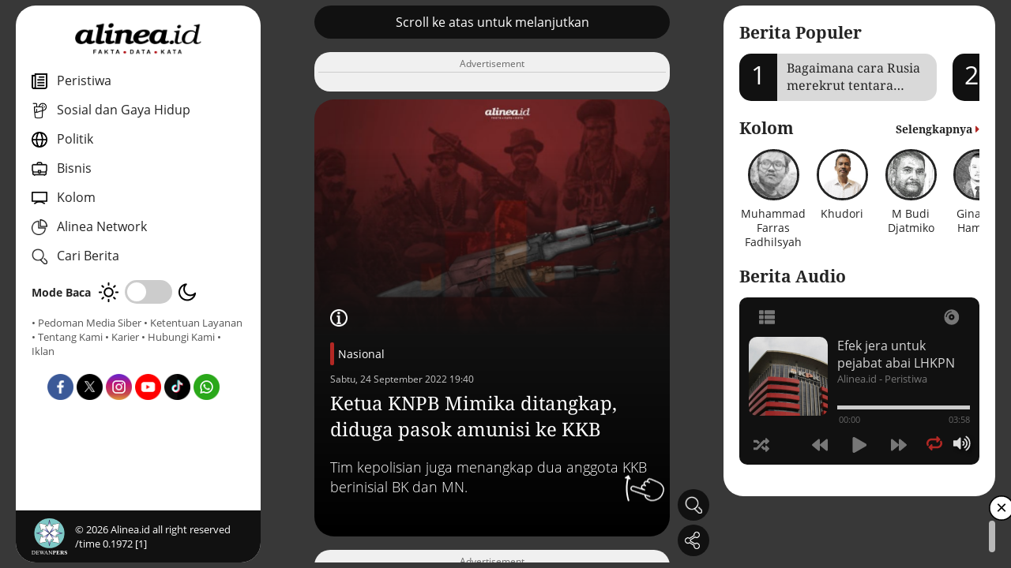

--- FILE ---
content_type: application/javascript; charset=utf-8
request_url: https://fundingchoicesmessages.google.com/f/AGSKWxXDYz1le4qGUQxuyR_rRlcL_zz5obUDW174K2ssDYby9HWA60utw7UGJI4qrIx7g3x8OMCBWJXRQ71bL1zZkUXyzraWqggvqt1U5KX9Gg4kQyJ_ElGKEVZJ7AzbV6NvpMMdSpmUUzGYeCnjShesL3uOFoUGc-i7NMRq8VjEHgkio028hDatPJI2U4Df/_/banner_OAS.js?bannerid=_adcom./AttractiveAdsCube./admain.
body_size: -1289
content:
window['fb642c9e-02df-4e23-99f0-e8420abc34c5'] = true;